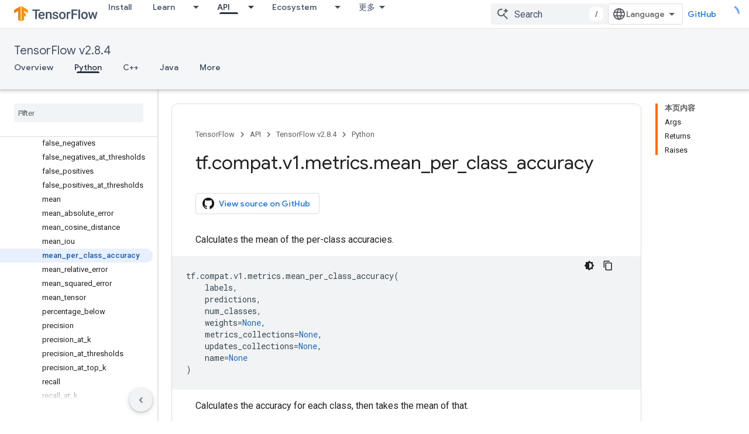

--- FILE ---
content_type: text/javascript
request_url: https://www.gstatic.cn/devrel-devsite/prod/v5ecaab6967af5bdfffc1b93fe7d0ad58c271bf9f563243cec25f323a110134f0/js/devsite_devsite_view_release_notes_module__zh_cn.js
body_size: -865
content:
(function(_ds){var window=this;var d9=class extends _ds.bC{constructor(){super(["devsite-dialog","devsite-dropdown-list","devsite-view-release-notes-dialog"]);this.Nr=!1;this.releaseNotes=new Map;this.dialog=null;this.path="";this.label="\u7248\u672c\u8bf4\u660e";this.disableAutoOpen=!1}Na(){return this}async connectedCallback(){super.connectedCallback();try{this.path||(this.path=await _ds.Qw(_ds.C().href)),this.releaseNotes=await _ds.nz(this.path)}catch(a){}this.releaseNotes.size===0?this.remove():(this.Nr=!0,this.disableAutoOpen||
location.hash!=="#release__notes"||this.o())}disconnectedCallback(){super.disconnectedCallback();let a;(a=this.dialog)==null||a.remove();this.dialog=null}o(a){a&&(a.preventDefault(),a.stopPropagation());let b;(b=this.dialog)==null||b.remove();this.dialog=document.createElement("devsite-dialog");this.dialog.classList.add("devsite-view-release-notes-dialog-container");_ds.DA((0,_ds.M)`
      <devsite-view-release-notes-dialog
        .releaseNotes=${this.releaseNotes}>
      </devsite-view-release-notes-dialog>
    `,this.dialog);document.body.appendChild(this.dialog);this.dialog.open=!0;this.Ba({category:"Site-Wide Custom Events",action:"release notes: view note",label:`${this.path}`})}render(){if(!this.Nr)return delete this.dataset.shown,(0,_ds.M)``;this.dataset.shown="";return(0,_ds.M)`
      <button class="view-notes-button" @click="${this.o}">
        ${this.label}
      </button>
    `}};_ds.w([_ds.H(),_ds.x("design:type",Object)],d9.prototype,"Nr",void 0);_ds.w([_ds.F({type:String}),_ds.x("design:type",Object)],d9.prototype,"path",void 0);_ds.w([_ds.F({type:String}),_ds.x("design:type",Object)],d9.prototype,"label",void 0);_ds.w([_ds.F({type:Boolean,Aa:"disable-auto-open"}),_ds.x("design:type",Object)],d9.prototype,"disableAutoOpen",void 0);try{customElements.define("devsite-view-release-notes",d9)}catch(a){console.warn("devsite.app.customElement.DevsiteViewReleaseNotes",a)};})(_ds_www);
